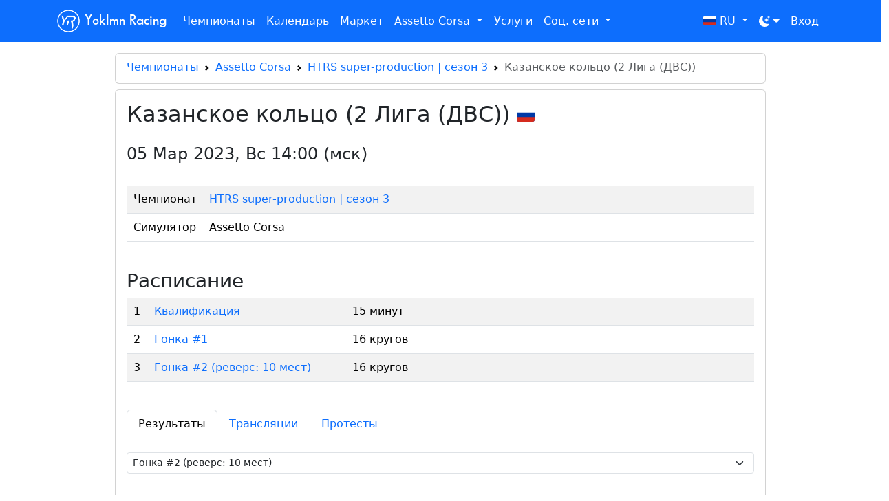

--- FILE ---
content_type: text/html; charset=utf-8
request_url: https://yoklmnracing.ru/championships/stages/434
body_size: 92251
content:
<!DOCTYPE html>
<html lang="ru" prefix="og: https://ogp.me/ns#" data-bs-theme="auto">
<head>
  <meta charset="utf-8">
  <meta http-equiv="x-ua-compatible" content="ie=edge">
  <meta name="viewport" content="width=device-width, initial-scale=1, shrink-to-fit=no">
  <title>Казанское кольцо (2 Лига (ДВС)) - HTRS super-production | сезон 3</title>
  <link rel="icon" href="https://storage.yandexcloud.net/yrstatic/static/favicon.ico" type="image/x-icon" />
  <link rel="sitemap" type="application/xml" title="Sitemap" href="/sitemap.xml" />

  <meta name="apple-mobile-web-app-capable" content="yes">
  <meta name="apple-mobile-web-app-status-bar-style" content="black">
  <meta name="apple-mobile-web-app-title" content="Yoklmn Racing">
  <meta name="msapplication-TileImage" content="https://storage.yandexcloud.net/yrstatic/static/img/apple-touch-icon.png">
  <meta name="msapplication-TileColor" content="#4285f4">
  <meta name="yandex-verification" content="2c7efabd958c1f53" />
  <link rel="apple-touch-icon" sizes="180x180" href="https://storage.yandexcloud.net/yrstatic/static/img/apple-touch-icon.png">
  <link rel="icon" type="image/png" sizes="32x32" href="https://storage.yandexcloud.net/yrstatic/static/img/favicon-32x32.png">
  <link rel="icon" type="image/png" sizes="16x16" href="https://storage.yandexcloud.net/yrstatic/static/img/favicon-16x16.png">
  <link rel="manifest" href="/static/site.webmanifest">

  
    <link rel="canonical" href="https://yoklmnracing.ru/championships/stages/434"/>
	<meta name="og:title" content="Казанское кольцо (2 Лига (ДВС)) - HTRS super-production | сезон 3">
    <meta name="keywords" content="HTRS super-production | сезон 3, HTRacingS (High-tech Racing Simulations), Assetto Corsa, YoklmnRacing">

    
        <meta name="description" content="Результаты этапа Казанское кольцо (2 Лига (ДВС)) чемпионата HTRS super-production | сезон 3 (Assetto Corsa)">
        <meta name="og:description" content="Результаты этапа Казанское кольцо (2 Лига (ДВС)) чемпионата HTRS super-production | сезон 3 (Assetto Corsa)">
    
    
    
        <meta name="og:image" content="https://storage.yandexcloud.net/yoklmnracing/media/uploads/2023/03/f896532926854aca9b835d79f900690a.png">
    

    <script type="application/ld+json">
        {
            "@context": "https://schema.org",
            "@type": "BreadcrumbList",
            "itemListElement": [
                {
                    "@type": "ListItem",
                    "position": 1,
                    "item": {
                        "@id": "https://yoklmnracing.ru/championships",
                        "name": "Чемпионаты"
                    }
                },
                {
                    "@type": "ListItem",
                    "position": 2,
                    "item": {
                        "@id": "https://yoklmnracing.ru/championships/game/1",
                        "name": "Assetto Corsa"
                    }
                },
                {
                    "@type": "ListItem",
                    "position": 3,
                    "item": {
                        "@id": "https://yoklmnracing.ru/championships/88",
                        "name": "HTRS super-production | сезон 3"
                    }
                }
            ]
        }
    </script>

  
  <link rel="stylesheet" href="https://cdnjs.cloudflare.com/ajax/libs/bootstrap/5.3.3/css/bootstrap.min.css" integrity="sha512-jnSuA4Ss2PkkikSOLtYs8BlYIeeIK1h99ty4YfvRPAlzr377vr3CXDb7sb7eEEBYjDtcYj+AjBH3FLv5uSJuXg==" crossorigin="anonymous" referrerpolicy="no-referrer" />
  <link rel="stylesheet" href="https://cdnjs.cloudflare.com/ajax/libs/font-awesome/6.1.1/css/all.min.css" integrity="sha512-KfkfwYDsLkIlwQp6LFnl8zNdLGxu9YAA1QvwINks4PhcElQSvqcyVLLD9aMhXd13uQjoXtEKNosOWaZqXgel0g==" crossorigin="anonymous" referrerpolicy="no-referrer" />
  <link rel="stylesheet" href="https://cdnjs.cloudflare.com/ajax/libs/select2/4.0.13/css/select2.min.css" integrity="sha512-nMNlpuaDPrqlEls3IX/Q56H36qvBASwb3ipuo3MxeWbsQB1881ox0cRv7UPTgBlriqoynt35KjEwgGUeUXIPnw==" crossorigin="anonymous" referrerpolicy="no-referrer" />
  <link rel="stylesheet" href="https://storage.yandexcloud.net/yrstatic/static/css/style.css?v=1.1240">

  <style>
    @font-face {
      font-family: "RobotoMono";
      src: url(/static/fonts/RobotoMono-Regular.ttf) format("truetype");
    }
  
    @font-face {
      font-family: "RB";
      src: url("/static/fonts/rb/SansSerifFLF-Demibold.otf") format("opentype");
    }

    table a {
      text-decoration: none;
    }

    table a:hover {
      text-decoration: underline;
    }

    tr.me td {
      --bs-table-bg-type: var(--bs-primary-bg-subtle) !important;
    }

    .hide {
      display: none;
    }
    
    .social-link {
      color: #fff;
      font-size: 26px;
      padding-top: 0;
    }
    .social-link:hover {
      color: #fff;
    }

    

    .card-title a {
      text-decoration: none;
		}

    .card-body p {
      font-size: 14px;
    }

    

    .card-breadcrumbs {
      margin-bottom: 0.5rem;
    }

    .card-breadcrumbs .card-body {
      padding: 0.5rem 1rem;
    }

    .card-breadcrumbs a {
      text-decoration: none;
    }

    .card-breadcrumbs a:hover {
      text-decoration: underline;
    }

    .card-breadcrumbs ol {
      margin-bottom: 0.2rem;
    }

    .navbar-dark .navbar-nav .nav-link {
      color: #fff;
    }

    .select2-selection {
      height: 40px !important;
    }

    .select2-selection__rendered {
      line-height: 36px !important;
    }

    li a {
      text-decoration: none;
    }

    .badge.bg-purple {
      color: #fff;
      background-color: #b23cfd;
      font-size: .9em;
    }

    .text-end > .badge.bg-purple {
      margin-right: -5px;
    }

    td.racetime {
			font-family: RobotoMono, monospace;
			font-size: 14px;
		}

    .btn-vk {
			background-color: #0077ff;
		}

    .btn-telegram {
			background-color: #54a9eb;
      border-color: #54a9eb;
		}

    .btn-telegram:hover {
			background-color: #54a9eb;
      border-color: #54a9eb;
		}

		.btn-steam {
			width: 100%;
			background-color: #2a475e;
			border-color: #2a475e;
		}
		.btn-steam:hover {
			background-color: #1b2838;
		}

    .select2-selection {
      border: var(--bs-border-width) solid var(--bs-border-color) !important;
    }
  </style>

  
	
	
	<style>
        .card-title a {
            color: #000;
        }
        .card-title i {
            padding-top: 5px;
        }
        .car-image {
            max-width: 100%;
        }

        .tab-content {
            padding: 20px 0;
        }
        
        .modal {
            top: 50px;
        }

        .modal-dialog {
            max-width: 600px;
        }

        ul.mods-list a {
            text-decoration: none;
        }

        td .bg-secondary {
            opacity: 0.75;
        }
	</style>

</head>

<body>
  <main>
    <nav class="mb-3 navbar navbar-expand-lg navbar-dark bg-primary mr-auto">
      <div class="container container-fluid">
        <a class="navbar-brand text-white" href="/">
          <img style="width: 35px;" src="https://storage.yandexcloud.net/yrstatic/static/img/yr_logo_white.png"/>
          <span style="font-family: RB;">Yoklmn Racing</span>
        </a>
        <button class="navbar-toggler text-white" type="button" data-bs-toggle="collapse" data-bs-target="#navbarToggler" aria-controls="navbarToggler" aria-expanded="false" aria-label="Toggle navigation">
          <span class="navbar-toggler-icon text-white"></span>
        </button>
        <div class="collapse navbar-collapse" id="navbarToggler">
          <ul class="navbar-nav me-auto mb-2 mb-lg-0">
            <li class="nav-item">
              <a class="nav-link text-white" aria-current="page" href="/championships">Чемпионаты</a>
            </li>
            <li class="nav-item">
              <a class="nav-link text-white" aria-current="page" href="/calendar">Календарь</a>
            </li>
            <li class="nav-item">
              <a class="nav-link text-white" aria-current="page" href="/shop/">Маркет</a>
            </li>
            <li class="nav-item dropdown">
              <a class="nav-link dropdown-toggle" href="#" id="assettoCorsaMenu" role="button" data-bs-toggle="dropdown" aria-expanded="false">
                Assetto Corsa
              </a>
              <ul class="dropdown-menu" aria-labelledby="assettoCorsaMenu">
                <li><a class="dropdown-item" href="https://vk.com/assetto_corsa_ru" target="_blank">Группа ВК</a></li>
                <li><a class="dropdown-item" href="/time-attack">Time Attack</a></li>
                <li><a class="dropdown-item" href="/ac/mods">Моды</a></li>
                <li><a class="dropdown-item" href="/assetto-corsa/servers">Серверы</a></li>
                <li><a class="dropdown-item" href="/assetto-corsa/realpenalty">RealPenalty</a></li>
              </ul>
            </li>
            
            <li class="nav-item">
              <a class="nav-link text-white" aria-current="page" href="/services">Услуги</a>
            </li>
            <li class="nav-item dropdown">
              <a class="nav-link dropdown-toggle" href="#" id="socialMenu" role="button" data-bs-toggle="dropdown" aria-expanded="false">
                Соц. сети
              </a>
              <ul class="dropdown-menu" aria-labelledby="socialMenu">
                <li><a class="dropdown-item" href="https://t.me/assetto_corsa_chat" target="_blank">Телеграм чат</a></li>
                <li><a class="dropdown-item" href="https://t.me/yoklmnracing" target="_blank">Телеграм канал</a></li>
                <li><a class="dropdown-item" href="https://vk.com/yoklmnracing" target="_blank">Группа ВК общая</a></li>
                <li><a class="dropdown-item" href="https://vk.com/assetto_corsa_ru" target="_blank">Группа ВК Assetto Corsa</a></li>
                <li><a class="dropdown-item" href="https://vk.com/iracingru" target="_blank">Группа ВК iRacing</a></li>
                <li><a class="dropdown-item" href="https://vk.com/rally_zone" target="_blank">Группа ВК Rally Zone</a></li>
                <li><a class="dropdown-item" href="https://discord.gg/rTSHRENqMG" target="_blank">Дискорд</a></li>
                <li><a class="dropdown-item" href="https://twitter.com/yoklmnracing" target="_blank">Twitter</a></li>
              </ul>
            </li>
          </ul>

          <div class="d-flex">
            <ul class="navbar-nav me-auto mb-2 mb-lg-0">
              <li class="nav-item dropdown">
                <a class="nav-link dropdown-toggle" href="#" id="localeMenu" role="button" data-bs-toggle="dropdown" aria-expanded="false">
                  
                    <img class="flag" src="https://storage.yandexcloud.net/yrstatic/static/flags/ru.svg">
                  
                  RU
                </a>
                <ul class="dropdown-menu dropdown-menu-lg-end" aria-labelledby="localeMenu">
                  <li>
                    <a class="dropdown-item" href="/locale/ru">
                      <img class="flag" src="https://storage.yandexcloud.net/yrstatic/static/flags/ru.svg">
                      <span>RU</span>
                    </a>
                  </li>
                  <li>
                    <a class="dropdown-item" href="/locale/en">
                      <img class="flag" src="https://storage.yandexcloud.net/yrstatic/static/flags/us.svg">
                      EN
                    </a>
                  </li>
                </ul>
              </li>
              <li class="nav-item dropdown">
                <button class="btn btn-link nav-link py-2 px-0 px-lg-2 dropdown-toggle d-flex align-items-center show" id="bd-theme" type="button" aria-expanded="true" data-bs-toggle="dropdown" data-bs-display="static" aria-label="Toggle theme (dark)">
                  <svg class="bi my-1 theme-icon-active">
                      <path d="M6 .278a.768.768 0 0 1 .08.858 7.208 7.208 0 0 0-.878 3.46c0 4.021 3.278 7.277 7.318 7.277.527 0 1.04-.055 1.533-.16a.787.787 0 0 1 .81.316.733.733 0 0 1-.031.893A8.349 8.349 0 0 1 8.344 16C3.734 16 0 12.286 0 7.71 0 4.266 2.114 1.312 5.124.06A.752.752 0 0 1 6 .278z"></path>
                      <path d="M10.794 3.148a.217.217 0 0 1 .412 0l.387 1.162c.173.518.579.924 1.097 1.097l1.162.387a.217.217 0 0 1 0 .412l-1.162.387a1.734 1.734 0 0 0-1.097 1.097l-.387 1.162a.217.217 0 0 1-.412 0l-.387-1.162A1.734 1.734 0 0 0 9.31 6.593l-1.162-.387a.217.217 0 0 1 0-.412l1.162-.387a1.734 1.734 0 0 0 1.097-1.097l.387-1.162zM13.863.099a.145.145 0 0 1 .274 0l.258.774c.115.346.386.617.732.732l.774.258a.145.145 0 0 1 0 .274l-.774.258a1.156 1.156 0 0 0-.732.732l-.258.774a.145.145 0 0 1-.274 0l-.258-.774a1.156 1.156 0 0 0-.732-.732l-.774-.258a.145.145 0 0 1 0-.274l.774-.258c.346-.115.617-.386.732-.732L13.863.1z"></path>
                  </svg>
                </button>
                <ul class="dropdown-menu dropdown-menu-end" aria-labelledby="bd-theme-text" data-bs-popper="static">
                  <li>
                    <a href="/theme/light" class="dropdown-item d-flex align-items-center" data-bs-theme-value="light" aria-pressed="false">
                      <svg class="bi me-2 opacity-50 theme-icon">
                        <path d="M8 12a4 4 0 1 0 0-8 4 4 0 0 0 0 8zM8 0a.5.5 0 0 1 .5.5v2a.5.5 0 0 1-1 0v-2A.5.5 0 0 1 8 0zm0 13a.5.5 0 0 1 .5.5v2a.5.5 0 0 1-1 0v-2A.5.5 0 0 1 8 13zm8-5a.5.5 0 0 1-.5.5h-2a.5.5 0 0 1 0-1h2a.5.5 0 0 1 .5.5zM3 8a.5.5 0 0 1-.5.5h-2a.5.5 0 0 1 0-1h2A.5.5 0 0 1 3 8zm10.657-5.657a.5.5 0 0 1 0 .707l-1.414 1.415a.5.5 0 1 1-.707-.708l1.414-1.414a.5.5 0 0 1 .707 0zm-9.193 9.193a.5.5 0 0 1 0 .707L3.05 13.657a.5.5 0 0 1-.707-.707l1.414-1.414a.5.5 0 0 1 .707 0zm9.193 2.121a.5.5 0 0 1-.707 0l-1.414-1.414a.5.5 0 0 1 .707-.707l1.414 1.414a.5.5 0 0 1 0 .707zM4.464 4.465a.5.5 0 0 1-.707 0L2.343 3.05a.5.5 0 1 1 .707-.707l1.414 1.414a.5.5 0 0 1 0 .708z"></path>
                      </svg>
                      Светлая
                    </a>
                  </li>
                  <li>
                    <a href="/theme/dark" class="dropdown-item d-flex align-items-center" data-bs-theme-value="dark" aria-pressed="true">
                      <svg class="bi me-2 opacity-50 theme-icon">
                        <path d="M6 .278a.768.768 0 0 1 .08.858 7.208 7.208 0 0 0-.878 3.46c0 4.021 3.278 7.277 7.318 7.277.527 0 1.04-.055 1.533-.16a.787.787 0 0 1 .81.316.733.733 0 0 1-.031.893A8.349 8.349 0 0 1 8.344 16C3.734 16 0 12.286 0 7.71 0 4.266 2.114 1.312 5.124.06A.752.752 0 0 1 6 .278z"></path>
                    <path d="M10.794 3.148a.217.217 0 0 1 .412 0l.387 1.162c.173.518.579.924 1.097 1.097l1.162.387a.217.217 0 0 1 0 .412l-1.162.387a1.734 1.734 0 0 0-1.097 1.097l-.387 1.162a.217.217 0 0 1-.412 0l-.387-1.162A1.734 1.734 0 0 0 9.31 6.593l-1.162-.387a.217.217 0 0 1 0-.412l1.162-.387a1.734 1.734 0 0 0 1.097-1.097l.387-1.162zM13.863.099a.145.145 0 0 1 .274 0l.258.774c.115.346.386.617.732.732l.774.258a.145.145 0 0 1 0 .274l-.774.258a1.156 1.156 0 0 0-.732.732l-.258.774a.145.145 0 0 1-.274 0l-.258-.774a1.156 1.156 0 0 0-.732-.732l-.774-.258a.145.145 0 0 1 0-.274l.774-.258c.346-.115.617-.386.732-.732L13.863.1z"></path>
                      </svg>
                      Темная
                    </a>
                  </li>
                  <li>
                    <a href="/theme/auto" class="dropdown-item d-flex align-items-center" data-bs-theme-value="auto" aria-pressed="false">
                      <svg class="bi me-2 opacity-50 theme-icon">
                        <path d="M8 15A7 7 0 1 0 8 1v14zm0 1A8 8 0 1 1 8 0a8 8 0 0 1 0 16z"></path>
                      </svg>
                      Авто
                    </a>
                  </li>
                </ul>
              </li>

              
                <li class="nav-item">
                  <a class="nav-link text-white" aria-current="page" href="/login">Вход</a>
                </li>
              
              
            </ul>
          </div>
        </div>
      </div>
    </nav>
    
    <div class="main-container container">
      
        <div class="col col-12 col-sm-12 col-md-12 col-lg-10 offset-md-0 offset-lg-1 offset-0">
          
<div class="card card-breadcrumbs d-none d-sm-block">
    <div class="card-body">
        <nav style="--bs-breadcrumb-divider: url(&#34;data:image/svg+xml,%3Csvg xmlns='http://www.w3.org/2000/svg' width='8' height='8'%3E%3Cpath d='M2.5 0L1 1.5 3.5 4 1 6.5 2.5 8l4-4-4-4z' fill='currentColor'/%3E%3C/svg%3E&#34;);" aria-label="breadcrumb">
            <ol class="breadcrumb">
              <li class="breadcrumb-item"><a href="/championships">Чемпионаты</a></li>
              <li class="breadcrumb-item"><a href="/championships/game/1">Assetto Corsa</a></li>
              <li class="breadcrumb-item"><a href="/championships/88">HTRS super-production | сезон 3</a></li>
              <li class="breadcrumb-item active" aria-current="page">Казанское кольцо (2 Лига (ДВС))</li>
            </ol>
          </nav>
    </div>
</div>

<div class="card card-breadcrumbs d-block d-sm-none">
    <div class="card-body">
        <nav style="--bs-breadcrumb-divider: url(&#34;data:image/svg+xml,%3Csvg xmlns='http://www.w3.org/2000/svg' width='8' height='8'%3E%3Cpath d='M2.5 0L1 1.5 3.5 4 1 6.5 2.5 8l4-4-4-4z' fill='currentColor'/%3E%3C/svg%3E&#34;);" aria-label="breadcrumb">
            <ol class="breadcrumb" style="font-size: 14px;">
              <li class="breadcrumb-item"><a href="/championships/88">HTRS super-production | сезон 3</a></li>
              <li class="breadcrumb-item active" aria-current="page">Казанское кольцо (2 Лига (ДВС))</li>
            </ol>
          </nav>
    </div>
</div>

<div class="card page-content">
    <div class="card-body">
        <div>
            <h1 class="card-title float-start">
                Казанское кольцо (2 Лига (ДВС))
                
                    <img class="flag" src="https://storage.yandexcloud.net/yrstatic/static/flags/ru.svg" title="Россия" style="height: 20px;">
                
            </h1>
            
            <div class="clearfix"></div>
        </div>
        <hr style="margin-top: 0;">
        <div>
            
                

<div>
    <h4>
        
        
            <span>05 Мар 2023</span>,</span>
            <span>Вс 14:00 (мск)</span>
        
    </h4>
    <br>
    <div class="table-responsive text-nowrap">
        <table class="table table-striped">
            <tr>
                <td class="first">Чемпионат</td>
                <td>
                    <a href="/championships/88">HTRS super-production | сезон 3</a>
                </td>
            </tr>
            <tr>
                <td class="first">Симулятор</td>
                <td>Assetto Corsa</td>
            </tr>
            
        </table>
    </div>
    <div class="tiny">
        
            
        
    </div>
    <br>

    
        <h3>Расписание</h3>
        <div class="table-responsive">
            <table class="table table-striped">
                <tbody>
                    
                        <tr>
                            <td class="first text-end">1</td>
                            <td class="first">
                                <a href="?results=1264">Квалификация</a>
                            </td>
                            <td class="nowrap" style="padding-left: 50px;">
                                
                                    15 минут
                                
                            </td>
                        </tr>
                    
                        <tr>
                            <td class="first text-end">2</td>
                            <td class="first">
                                <a href="?results=1265">Гонка #1</a>
                            </td>
                            <td class="nowrap" style="padding-left: 50px;">
                                
                                    16 кругов
                                
                            </td>
                        </tr>
                    
                        <tr>
                            <td class="first text-end">3</td>
                            <td class="first">
                                <a href="?results=1266">Гонка #2 (реверс: 10 мест)</a>
                            </td>
                            <td class="nowrap" style="padding-left: 50px;">
                                
                                    16 кругов
                                
                            </td>
                        </tr>
                    
                </tbody>
            </table>
        </div>
    
</div>

<br>

<ul class="nav nav-tabs" role="tablist">

    
    <li class="nav-item" role="presentation">
        <button class="nav-link active" id="results-tab" data-bs-toggle="tab" data-bs-target="#results" type="button" role="tab" aria-controls="results" aria-selected="true">Результаты</button>
    </li>
    
        <li class="nav-item" role="presentation">
            <button class="nav-link" id="streams-tab" data-bs-toggle="tab" data-bs-target="#streams" type="button" role="tab" aria-controls="streams" aria-selected="false">Трансляции</button>
        </li>
        
            <li class="nav-item" role="presentation">
                <button class="nav-link" id="protests-tab" data-bs-toggle="tab" data-bs-target="#protests" type="button" role="tab" aria-controls="protests" aria-selected="false">Протесты</button>
            </li>
        
    
    

</ul>
<div class="tab-content">

    
    <div class="tab-pane fade show active" id="results" role="tabpanel" aria-labelledby="results-tab">
        


    <select id="results-select" class="form-select form-select-sm">
        
            <option value="1264" >Квалификация</option>
        
            <option value="1265" >Гонка #1</option>
        
            <option value="1266" selected>Гонка #2 (реверс: 10 мест)</option>
        
        
    </select>
    <br>
    <div class="table-responsive text-nowrap">
        <table id="results-table" data-type="race" class="table table-striped">
            
                

<thead>
    <tr>
        <th></th>
        <th>
            
                Пилот</th>
            
        <th></th>
        
        
            <th>Балласт</th>
        
        
            <th data-bs-toggle="tooltip" data-bs-placement="top" data-bs-title="Получено/потеряно позиций">Поз.</th>
        
        
        <th class="text-center">Круги</th>
        <th class="text-end">Лучший круг</th>
        <th class="text-end">Время</th>
        <th class="text-end">Отрыв</th>
        
            <th class="text-end">Очки</th>
        
    </td>
</thead>
<tbody>
    
    
        <tr >
            <td class="first text-end">1</td>
            <td data-r-id="6645">
                
                    
                        <a href="/championships/drivers/1257">
                            Chikov Konstantin
                        </a>
                    
                
                
                    <div>
                        <small class="text-muted">
                            
                                Honda Civic EP3 Super-production
                            
                        </small>
                    </div>
                
            </td>
            <td class="text-center">
                
            </td>
            
            
                <td class="racetime">
                    
                        +30кг
                    
                </td>
            
            
                <td class="text racetime">
                    
                        <i class="fab fa-solid fa-caret-up" style="color: rgb(25, 135, 84);"></i> 9
                    
                </td>
            
            <td class="text-center racetime">16</td>
            <td class="text-end racetime">
                
                   01:29.217
                
            </td>
            <td class="text-end racetime">
                
                    <div>24:02.815</div>
                    
                
            </td>
            <td class="text-end racetime">
                
                    -
                
            </td>
            
                <td class="text-end racetime">30</td>
            
        </tr>
    
        <tr >
            <td class="first text-end">2</td>
            <td data-r-id="6646">
                
                    
                        <a href="/championships/drivers/1190">
                            Ocherednik Bogdan
                        </a>
                    
                
                
                    <div>
                        <small class="text-muted">
                            
                                Honda Civic EP3 Super-production
                            
                        </small>
                    </div>
                
            </td>
            <td class="text-center">
                
            </td>
            
            
                <td class="racetime">
                    
                </td>
            
            
                <td class="text racetime">
                    
                        <i class="fab fa-solid fa-caret-up" style="color: rgb(25, 135, 84);"></i> 6
                    
                </td>
            
            <td class="text-center racetime">16</td>
            <td class="text-end racetime">
                
                    <span class="badge bg-purple">01:29.062</span>
                
            </td>
            <td class="text-end racetime">
                
                    <div>24:06.180</div>
                    
                
            </td>
            <td class="text-end racetime">
                
                    
                        <div>
                            +-
                        </div>
                    
                
            </td>
            
                <td class="text-end racetime">24</td>
            
        </tr>
    
        <tr >
            <td class="first text-end">3</td>
            <td data-r-id="6647">
                
                    
                        <a href="/championships/drivers/1261">
                            Malygin Gregory
                        </a>
                    
                
                
                    <div>
                        <small class="text-muted">
                            
                                LADA Granta Super-production
                            
                        </small>
                    </div>
                
            </td>
            <td class="text-center">
                
            </td>
            
            
                <td class="racetime">
                    
                </td>
            
            
                <td class="text racetime">
                    
                        <i class="fab fa-solid fa-caret-down" style="color: rgb(220, 53, 69);"></i> 1
                    
                </td>
            
            <td class="text-center racetime">16</td>
            <td class="text-end racetime">
                
                   01:30.100
                
            </td>
            <td class="text-end racetime">
                
                    <div>24:15.844</div>
                    
                
            </td>
            <td class="text-end racetime">
                
                    
                        <div>
                            +-
                        </div>
                    
                
            </td>
            
                <td class="text-end racetime">19</td>
            
        </tr>
    
        <tr >
            <td class="first text-end">4</td>
            <td data-r-id="6648">
                
                    
                        <a href="/championships/drivers/1271">
                            Muhin Vitaliy
                        </a>
                    
                
                
                    <div>
                        <small class="text-muted">
                            
                                Honda Civic EP3 Super-production
                            
                        </small>
                    </div>
                
            </td>
            <td class="text-center">
                
            </td>
            
            
                <td class="racetime">
                    
                </td>
            
            
                <td class="text racetime">
                    
                        <i class="fab fa-solid fa-caret-up" style="color: rgb(25, 135, 84);"></i> 9
                    
                </td>
            
            <td class="text-center racetime">16</td>
            <td class="text-end racetime">
                
                   01:29.447
                
            </td>
            <td class="text-end racetime">
                
                    <div>24:21.937</div>
                    
                
            </td>
            <td class="text-end racetime">
                
                    
                        <div>
                            +-
                        </div>
                    
                
            </td>
            
                <td class="text-end racetime">16</td>
            
        </tr>
    
        <tr >
            <td class="first text-end">5</td>
            <td data-r-id="6649">
                
                    
                        <a href="/championships/drivers/1283">
                            Aliev Fizuli
                        </a>
                    
                
                
                    <div>
                        <small class="text-muted">
                            
                                Mazda 3 Super-production
                            
                        </small>
                    </div>
                
            </td>
            <td class="text-center">
                
            </td>
            
            
                <td class="racetime">
                    
                </td>
            
            
                <td class="text racetime">
                    
                        <i class="fab fa-solid fa-caret-up" style="color: rgb(25, 135, 84);"></i> 6
                    
                </td>
            
            <td class="text-center racetime">16</td>
            <td class="text-end racetime">
                
                   01:29.855
                
            </td>
            <td class="text-end racetime">
                
                    <div>24:25.080</div>
                    
                
            </td>
            <td class="text-end racetime">
                
                    
                        <div>
                            +-
                        </div>
                    
                
            </td>
            
                <td class="text-end racetime">14</td>
            
        </tr>
    
        <tr >
            <td class="first text-end">6</td>
            <td data-r-id="6650">
                
                    
                        <a href="/championships/drivers/1193">
                            Shulga Igor
                        </a>
                    
                
                
                    <div>
                        <small class="text-muted">
                            
                                Subaru BRZ Super-production
                            
                        </small>
                    </div>
                
            </td>
            <td class="text-center">
                
            </td>
            
            
                <td class="racetime">
                    
                </td>
            
            
                <td class="text racetime">
                    
                        <i class="fab fa-solid fa-caret-down" style="color: rgb(220, 53, 69);"></i> 1
                    
                </td>
            
            <td class="text-center racetime">16</td>
            <td class="text-end racetime">
                
                   01:29.737
                
            </td>
            <td class="text-end racetime">
                
                    <div>24:32.123</div>
                    
                
            </td>
            <td class="text-end racetime">
                
                    
                        <div>
                            +-
                        </div>
                    
                
            </td>
            
                <td class="text-end racetime">12</td>
            
        </tr>
    
        <tr >
            <td class="first text-end">7</td>
            <td data-r-id="6651">
                
                    
                        <a href="/championships/drivers/1411">
                            Katsinskaya Elya
                        </a>
                    
                
                
                    <div>
                        <small class="text-muted">
                            
                                Honda Civic EP3 Super-production
                            
                        </small>
                    </div>
                
            </td>
            <td class="text-center">
                
            </td>
            
            
                <td class="racetime">
                    
                </td>
            
            
                <td class="text racetime">
                    
                        <i class="fab fa-solid fa-caret-down" style="color: rgb(220, 53, 69);"></i> 6
                    
                </td>
            
            <td class="text-center racetime">16</td>
            <td class="text-end racetime">
                
                   01:30.808
                
            </td>
            <td class="text-end racetime">
                
                    <div>24:33.767</div>
                    
                
            </td>
            <td class="text-end racetime">
                
                    
                        <div>
                            +-
                        </div>
                    
                
            </td>
            
                <td class="text-end racetime">10</td>
            
        </tr>
    
        <tr >
            <td class="first text-end">8</td>
            <td data-r-id="6652">
                
                    
                        <a href="/championships/drivers/1195">
                            Beloborodov Pavel
                        </a>
                    
                
                
                    <div>
                        <small class="text-muted">
                            
                                Honda Civic EP3 Super-production
                            
                        </small>
                    </div>
                
            </td>
            <td class="text-center">
                
            </td>
            
            
                <td class="racetime">
                    
                        +20кг
                    
                </td>
            
            
                <td class="text racetime">
                    
                        <i class="fab fa-solid fa-caret-down" style="color: rgb(220, 53, 69);"></i> 1
                    
                </td>
            
            <td class="text-center racetime">16</td>
            <td class="text-end racetime">
                
                   01:30.055
                
            </td>
            <td class="text-end racetime">
                
                    <div>24:33.900</div>
                    
                
            </td>
            <td class="text-end racetime">
                
                    
                        <div>
                            +-
                        </div>
                    
                
            </td>
            
                <td class="text-end racetime">8</td>
            
        </tr>
    
        <tr >
            <td class="first text-end">9</td>
            <td data-r-id="6654">
                
                    
                        <a href="/championships/drivers/1264">
                            Dankin Anton
                        </a>
                    
                
                
                    <div>
                        <small class="text-muted">
                            
                                Fiat Tipo Super-production
                            
                        </small>
                    </div>
                
            </td>
            <td class="text-center">
                
            </td>
            
            
                <td class="racetime">
                    
                </td>
            
            
                <td class="text racetime">
                    
                        <i class="fab fa-solid fa-caret-down" style="color: rgb(220, 53, 69);"></i> 6
                    
                </td>
            
            <td class="text-center racetime">16</td>
            <td class="text-end racetime">
                
                   01:29.782
                
            </td>
            <td class="text-end racetime">
                
                    <div>24:35.506</div>
                    
                
            </td>
            <td class="text-end racetime">
                
                    
                        <div>
                            +-
                        </div>
                    
                
            </td>
            
                <td class="text-end racetime">7</td>
            
        </tr>
    
        <tr >
            <td class="first text-end">10</td>
            <td data-r-id="6655">
                
                    
                        <a href="/championships/drivers/1302">
                            Pogorelsky Grigory
                        </a>
                    
                
                
                    <div>
                        <small class="text-muted">
                            
                                LADA Granta Super-production
                            
                        </small>
                    </div>
                
            </td>
            <td class="text-center">
                
            </td>
            
            
                <td class="racetime">
                    
                </td>
            
            
                <td class="text racetime">
                    
                        <i class="fab fa-solid fa-caret-down" style="color: rgb(220, 53, 69);"></i> 4
                    
                </td>
            
            <td class="text-center racetime">16</td>
            <td class="text-end racetime">
                
                   01:30.136
                
            </td>
            <td class="text-end racetime">
                
                    <div>24:40.980</div>
                    
                
            </td>
            <td class="text-end racetime">
                
                    
                        <div>
                            +-
                        </div>
                    
                
            </td>
            
                <td class="text-end racetime">6</td>
            
        </tr>
    
        <tr >
            <td class="first text-end">11</td>
            <td data-r-id="6656">
                
                    
                        <a href="/championships/drivers/1220">
                            Solovev Artem
                        </a>
                    
                
                
                    <div>
                        <small class="text-muted">
                            
                                LADA Granta Super-production
                            
                        </small>
                    </div>
                
            </td>
            <td class="text-center">
                
            </td>
            
            
                <td class="racetime">
                    
                </td>
            
            
                <td class="text racetime">
                    
                        <i class="fab fa-solid fa-caret-up" style="color: rgb(25, 135, 84);"></i> 10
                    
                </td>
            
            <td class="text-center racetime">16</td>
            <td class="text-end racetime">
                
                   01:29.823
                
            </td>
            <td class="text-end racetime">
                
                    <div>24:45.048</div>
                    
                
            </td>
            <td class="text-end racetime">
                
                    
                        <div>
                            +-
                        </div>
                    
                
            </td>
            
                <td class="text-end racetime">5</td>
            
        </tr>
    
        <tr >
            <td class="first text-end">12</td>
            <td data-r-id="6657">
                
                    
                        <a href="/championships/drivers/1258">
                            Dinkelev Artem
                        </a>
                    
                
                
                    <div>
                        <small class="text-muted">
                            
                                Fiat Tipo Super-production
                            
                        </small>
                    </div>
                
            </td>
            <td class="text-center">
                
            </td>
            
            
                <td class="racetime">
                    
                        +10кг
                    
                </td>
            
            
                <td class="text racetime">
                    
                        <i class="fab fa-solid fa-caret-down" style="color: rgb(220, 53, 69);"></i> 3
                    
                </td>
            
            <td class="text-center racetime">16</td>
            <td class="text-end racetime">
                
                   01:29.368
                
            </td>
            <td class="text-end racetime">
                
                    <div>24:47.132</div>
                    
                
            </td>
            <td class="text-end racetime">
                
                    
                        <div>
                            +-
                        </div>
                    
                
            </td>
            
                <td class="text-end racetime">4</td>
            
        </tr>
    
        <tr >
            <td class="first text-end">13</td>
            <td data-r-id="6658">
                
                    
                        <a href="/championships/drivers/1217">
                            Fominykh Roman
                        </a>
                    
                
                
                    <div>
                        <small class="text-muted">
                            
                                LADA Granta Super-production
                            
                        </small>
                    </div>
                
            </td>
            <td class="text-center">
                
            </td>
            
            
                <td class="racetime">
                    
                </td>
            
            
                <td class="text racetime">
                    
                        <i class="fab fa-solid fa-caret-up" style="color: rgb(25, 135, 84);"></i> 2
                    
                </td>
            
            <td class="text-center racetime">16</td>
            <td class="text-end racetime">
                
                   01:30.457
                
            </td>
            <td class="text-end racetime">
                
                    <div>24:47.918</div>
                    
                
            </td>
            <td class="text-end racetime">
                
                    
                        <div>
                            +-
                        </div>
                    
                
            </td>
            
                <td class="text-end racetime">3</td>
            
        </tr>
    
        <tr >
            <td class="first text-end">14</td>
            <td data-r-id="6659">
                
                    
                        <a href="/championships/drivers/1374">
                            Bulavin Evgenii
                        </a>
                    
                
                
                    <div>
                        <small class="text-muted">
                            
                                Subaru BRZ Super-production
                            
                        </small>
                    </div>
                
            </td>
            <td class="text-center">
                
            </td>
            
            
                <td class="racetime">
                    
                </td>
            
            
                <td class="text racetime">
                    
                        <i class="fab fa-solid fa-caret-up" style="color: rgb(25, 135, 84);"></i> 0
                    
                </td>
            
            <td class="text-center racetime">16</td>
            <td class="text-end racetime">
                
                   01:30.951
                
            </td>
            <td class="text-end racetime">
                
                    <div>24:49.850</div>
                    
                
            </td>
            <td class="text-end racetime">
                
                    
                        <div>
                            +-
                        </div>
                    
                
            </td>
            
                <td class="text-end racetime">2</td>
            
        </tr>
    
        <tr >
            <td class="first text-end">15</td>
            <td data-r-id="6653">
                
                    
                        <a href="/championships/drivers/1269">
                            Kulakov Maksim
                        </a>
                    
                
                
                    <div>
                        <small class="text-muted">
                            
                                Mazda 3 Super-production
                            
                        </small>
                    </div>
                
            </td>
            <td class="text-center">
                
            </td>
            
            
                <td class="racetime">
                    
                </td>
            
            
                <td class="text racetime">
                    
                        <i class="fab fa-solid fa-caret-up" style="color: rgb(25, 135, 84);"></i> 2
                    
                </td>
            
            <td class="text-center racetime">16</td>
            <td class="text-end racetime">
                
                   01:29.818
                
            </td>
            <td class="text-end racetime">
                
                    <div>24:34.483</div>
                    
                
            </td>
            <td class="text-end racetime">
                
                    
                        <div>
                            +-
                        </div>
                    
                
            </td>
            
                <td class="text-end racetime">1</td>
            
        </tr>
    
        <tr >
            <td class="first text-end">16</td>
            <td data-r-id="6660">
                
                    
                        <a href="/championships/drivers/1292">
                            Pickunov Anton
                        </a>
                    
                
                
                    <div>
                        <small class="text-muted">
                            
                                BMW 320Si Super-production
                            
                        </small>
                    </div>
                
            </td>
            <td class="text-center">
                
            </td>
            
            
                <td class="racetime">
                    
                        +5кг
                    
                </td>
            
            
                <td class="text racetime">
                    
                        <i class="fab fa-solid fa-caret-down" style="color: rgb(220, 53, 69);"></i> 12
                    
                </td>
            
            <td class="text-center racetime">16</td>
            <td class="text-end racetime">
                
                   01:29.837
                
            </td>
            <td class="text-end racetime">
                
                    <div>24:51.293</div>
                    
                
            </td>
            <td class="text-end racetime">
                
                    
                        <div>
                            +-
                        </div>
                    
                
            </td>
            
                <td class="text-end racetime">0</td>
            
        </tr>
    
        <tr >
            <td class="first text-end">17</td>
            <td data-r-id="6661">
                
                    
                        <a href="/championships/drivers/1196">
                            Sokolov Alexandr
                        </a>
                    
                
                
                    <div>
                        <small class="text-muted">
                            
                                Mazda 3 Super-production
                            
                        </small>
                    </div>
                
            </td>
            <td class="text-center">
                
            </td>
            
            
                <td class="racetime">
                    
                </td>
            
            
                <td class="text racetime">
                    
                        <i class="fab fa-solid fa-caret-down" style="color: rgb(220, 53, 69);"></i> 1
                    
                </td>
            
            <td class="text-center racetime">16</td>
            <td class="text-end racetime">
                
                   01:29.519
                
            </td>
            <td class="text-end racetime">
                
                    <div>24:51.719</div>
                    
                
            </td>
            <td class="text-end racetime">
                
                    
                        <div>
                            +-
                        </div>
                    
                
            </td>
            
                <td class="text-end racetime">0</td>
            
        </tr>
    
        <tr >
            <td class="first text-end">18</td>
            <td data-r-id="6662">
                
                    
                        <a href="/championships/drivers/1191">
                            Komarovskiy Dmitriy
                        </a>
                    
                
                
                    <div>
                        <small class="text-muted">
                            
                                Subaru BRZ Super-production
                            
                        </small>
                    </div>
                
            </td>
            <td class="text-center">
                
            </td>
            
            
                <td class="racetime">
                    
                </td>
            
            
                <td class="text racetime">
                    
                        <i class="fab fa-solid fa-caret-up" style="color: rgb(25, 135, 84);"></i> 0
                    
                </td>
            
            <td class="text-center racetime">16</td>
            <td class="text-end racetime">
                
                   01:30.692
                
            </td>
            <td class="text-end racetime">
                
                    <div>25:04.552</div>
                    
                
            </td>
            <td class="text-end racetime">
                
                    
                        <div>
                            +-
                        </div>
                    
                
            </td>
            
                <td class="text-end racetime">0</td>
            
        </tr>
    
        <tr >
            <td class="first text-end">19</td>
            <td data-r-id="6663">
                
                    
                        <a href="/championships/drivers/1466">
                            Dremin Rodion
                        </a>
                    
                
                
                    <div>
                        <small class="text-muted">
                            
                                Mazda 3 Super-production
                            
                        </small>
                    </div>
                
            </td>
            <td class="text-center">
                
            </td>
            
            
                <td class="racetime">
                    
                </td>
            
            
                <td class="text racetime">
                    
                        <i class="fab fa-solid fa-caret-up" style="color: rgb(25, 135, 84);"></i> 6
                    
                </td>
            
            <td class="text-center racetime">16</td>
            <td class="text-end racetime">
                
                   01:31.757
                
            </td>
            <td class="text-end racetime">
                
                    <div>25:16.197</div>
                    
                
            </td>
            <td class="text-end racetime">
                
                    
                        <div>
                            +-
                        </div>
                    
                
            </td>
            
                <td class="text-end racetime">0</td>
            
        </tr>
    
        <tr >
            <td class="first text-end">20</td>
            <td data-r-id="6665">
                
                    
                        <a href="/championships/drivers/1386">
                            Lyudinovskov Ilia
                        </a>
                    
                
                
                    <div>
                        <small class="text-muted">
                            
                                Subaru BRZ Super-production
                            
                        </small>
                    </div>
                
            </td>
            <td class="text-center">
                
            </td>
            
            
                <td class="racetime">
                    
                </td>
            
            
                <td class="text racetime">
                    
                        <i class="fab fa-solid fa-caret-up" style="color: rgb(25, 135, 84);"></i> 0
                    
                </td>
            
            <td class="text-center racetime">16</td>
            <td class="text-end racetime">
                
                   01:31.867
                
            </td>
            <td class="text-end racetime">
                
                    <div>25:20.316</div>
                    
                
            </td>
            <td class="text-end racetime">
                
                    
                        <div>
                            +-
                        </div>
                    
                
            </td>
            
                <td class="text-end racetime">0</td>
            
        </tr>
    
        <tr >
            <td class="first text-end">21</td>
            <td data-r-id="6664">
                
                    
                        <a href="/championships/drivers/1366">
                            Baklyukov Evgeniy
                        </a>
                    
                
                
                    <div>
                        <small class="text-muted">
                            
                                Subaru BRZ Super-production
                            
                        </small>
                    </div>
                
            </td>
            <td class="text-center">
                
            </td>
            
            
                <td class="racetime">
                    
                </td>
            
            
                <td class="text racetime">
                    
                        <i class="fab fa-solid fa-caret-down" style="color: rgb(220, 53, 69);"></i> 2
                    
                </td>
            
            <td class="text-center racetime">16</td>
            <td class="text-end racetime">
                
                   01:31.288
                
            </td>
            <td class="text-end racetime">
                
                    <div>25:16.619</div>
                    
                
            </td>
            <td class="text-end racetime">
                
                    
                        <div>
                            +-
                        </div>
                    
                
            </td>
            
                <td class="text-end racetime">0</td>
            
        </tr>
    
        <tr >
            <td class="first text-end">22</td>
            <td data-r-id="6667">
                
                    
                        <a href="/championships/drivers/1481">
                            Vyrovckiy Igor&#x27;
                        </a>
                    
                
                
                    <div>
                        <small class="text-muted">
                            
                                Subaru BRZ Super-production
                            
                        </small>
                    </div>
                
            </td>
            <td class="text-center">
                
            </td>
            
            
                <td class="racetime">
                    
                </td>
            
            
                <td class="text racetime">
                    
                        <i class="fab fa-solid fa-caret-up" style="color: rgb(25, 135, 84);"></i> 1
                    
                </td>
            
            <td class="text-center racetime">16</td>
            <td class="text-end racetime">
                
                   01:32.197
                
            </td>
            <td class="text-end racetime">
                
                    <div>25:46.681</div>
                    
                
            </td>
            <td class="text-end racetime">
                
                    
                        <div>
                            +-
                        </div>
                    
                
            </td>
            
                <td class="text-end racetime">0</td>
            
        </tr>
    
        <tr >
            <td class="first text-end">23</td>
            <td data-r-id="6666">
                
                    
                        <a href="/championships/drivers/1368">
                            Mikhailovsky Dmitriy
                        </a>
                    
                
                
                    <div>
                        <small class="text-muted">
                            
                                Hyundai i30 N Super-production
                            
                        </small>
                    </div>
                
            </td>
            <td class="text-center">
                
            </td>
            
            
                <td class="racetime">
                    
                </td>
            
            
                <td class="text racetime">
                    
                        <i class="fab fa-solid fa-caret-down" style="color: rgb(220, 53, 69);"></i> 1
                    
                </td>
            
            <td class="text-center racetime">16</td>
            <td class="text-end racetime">
                
                   01:30.989
                
            </td>
            <td class="text-end racetime">
                
                    <div>25:22.398</div>
                    
                
            </td>
            <td class="text-end racetime">
                
                    
                        <div>
                            +-
                        </div>
                    
                
            </td>
            
                <td class="text-end racetime">0</td>
            
        </tr>
    
        <tr >
            <td class="first text-end">24</td>
            <td data-r-id="6668">
                
                    
                        <a href="/championships/drivers/1474">
                            Ozhegin Aleksey
                        </a>
                    
                
                
                    <div>
                        <small class="text-muted">
                            
                                Volkswagen Scirocco Super-production
                            
                        </small>
                    </div>
                
            </td>
            <td class="text-center">
                
            </td>
            
            
                <td class="racetime">
                    
                </td>
            
            
                <td class="text racetime">
                    
                        <i class="fab fa-solid fa-caret-up" style="color: rgb(25, 135, 84);"></i> 0
                    
                </td>
            
            <td class="text-center racetime">15</td>
            <td class="text-end racetime">
                
                   01:33.329
                
            </td>
            <td class="text-end racetime">
                
                    <div>24:37.143</div>
                    
                
            </td>
            <td class="text-end racetime">
                
                    
                        
                            +1 круг
                        
                    
                
            </td>
            
                <td class="text-end racetime">0</td>
            
        </tr>
    
        <tr >
            <td class="first text-end">25</td>
            <td data-r-id="6669">
                
                    
                        <a href="/championships/drivers/1260">
                            Fomin Andrey
                        </a>
                    
                
                
                    <div>
                        <small class="text-muted">
                            
                                BMW 320Si Super-production
                            
                        </small>
                    </div>
                
            </td>
            <td class="text-center">
                
            </td>
            
            
                <td class="racetime">
                    
                </td>
            
            
                <td class="text racetime">
                    
                        <i class="fab fa-solid fa-caret-down" style="color: rgb(220, 53, 69);"></i> 13
                    
                </td>
            
            <td class="text-center racetime">8</td>
            <td class="text-end racetime">
                
                   01:30.092
                
            </td>
            <td class="text-end racetime">
                
                    <div>12:30.383</div>
                    
                
            </td>
            <td class="text-end racetime">
                
                    
                        
                            +8 кругов
                        
                    
                
            </td>
            
                <td class="text-end racetime">0</td>
            
        </tr>
    
</tbody>
            
        </table>
    </div>


    </div>

    <div class="tab-pane fade" id="streams" role="tabpanel" aria-labelledby="streams-tab">
        
<div>
    
</div>


   
<div class="row">
    
</div>

    </div>

    <div class="tab-pane fade" id="protests" role="tabpanel" aria-labelledby="protests-tab">
        



<div class="table-responsive text-nowrap">
    <table class="table table-striped">
        <thead>
            <tr>
                <th></th>
                <th>Заявитель</th>
                <th>Нарушитель</th>
                <th>Заезд</th>
                <th>Дата подачи</th>
                <th class="text-end">Статус</th>
            </tr>
        </thead>
        <tbody>
            
                <tr>
                    <td class="first text-end">1</td>
                    <td>
                        Lyudinovskov Ilia
                        <i class="fab fa-solid fa-message" data-bs-toggle="tooltip" data-bs-placement="top" title="При обгоне не оставил места для маневра."></i>
                    </td>
                    <td>Vyrovckiy Igor&#x27;</td>
                    <td>
                        Гонка #2 (реверс: 10 мест)
                        <i class="fab fa-solid fa-clock" data-bs-toggle="tooltip" data-bs-placement="top" title="10:43"></i>
                    </td>
                    <td>20:28 06.03.2023</td>
                    <td class="text-end">
                        
                            <span class="badge bg-success" data-bs-toggle="tooltip" data-bs-placement="top" title="+">Удовлетворен</span>
                        
                    </td>
                </tr>
            
                <tr>
                    <td class="first text-end">2</td>
                    <td>
                        Fominykh Roman
                        <i class="fab fa-solid fa-message" data-bs-toggle="tooltip" data-bs-placement="top" title="Разворот на стартовой решетке. Откат на последнее место."></i>
                    </td>
                    <td>Malygin Gregory</td>
                    <td>
                        Гонка #1
                        <i class="fab fa-solid fa-clock" data-bs-toggle="tooltip" data-bs-placement="top" title="5.03"></i>
                    </td>
                    <td>19:41 06.03.2023</td>
                    <td class="text-end">
                        
                            <span class="badge bg-success" data-bs-toggle="tooltip" data-bs-placement="top" title="+">Удовлетворен</span>
                        
                    </td>
                </tr>
            
                <tr>
                    <td class="first text-end">3</td>
                    <td>
                        Kulakov Maksim
                        <i class="fab fa-solid fa-message" data-bs-toggle="tooltip" data-bs-placement="top" title="удар в бампер на повороте с добавлением"></i>
                    </td>
                    <td>Baklyukov Evgeniy</td>
                    <td>
                        Гонка #1
                        <i class="fab fa-solid fa-clock" data-bs-toggle="tooltip" data-bs-placement="top" title="9.00"></i>
                    </td>
                    <td>19:35 06.03.2023</td>
                    <td class="text-end">
                        
                            <span class="badge bg-success" data-bs-toggle="tooltip" data-bs-placement="top" title="+">Удовлетворен</span>
                        
                    </td>
                </tr>
            
                <tr>
                    <td class="first text-end">4</td>
                    <td>
                        Kulakov Maksim
                        <i class="fab fa-solid fa-message" data-bs-toggle="tooltip" data-bs-placement="top" title="возврат на трассу в мою машину. перепутал газ с тормозом?"></i>
                    </td>
                    <td>Malygin Gregory</td>
                    <td>
                        Гонка #1
                        <i class="fab fa-solid fa-clock" data-bs-toggle="tooltip" data-bs-placement="top" title="6.07"></i>
                    </td>
                    <td>19:27 06.03.2023</td>
                    <td class="text-end">
                        
                            <span class="badge bg-success" data-bs-toggle="tooltip" data-bs-placement="top" title="+">Удовлетворен</span>
                        
                    </td>
                </tr>
            
                <tr>
                    <td class="first text-end">5</td>
                    <td>
                        Kulakov Maksim
                        <i class="fab fa-solid fa-message" data-bs-toggle="tooltip" data-bs-placement="top" title="удар в задний бампер на торможении и пару ударов в довесок для уверенного разворота"></i>
                    </td>
                    <td>Lyudinovskov Ilia</td>
                    <td>
                        Гонка #1
                        <i class="fab fa-solid fa-clock" data-bs-toggle="tooltip" data-bs-placement="top" title="5.35"></i>
                    </td>
                    <td>19:24 06.03.2023</td>
                    <td class="text-end">
                        
                            <span class="badge bg-success" data-bs-toggle="tooltip" data-bs-placement="top" title="+">Удовлетворен</span>
                        
                    </td>
                </tr>
            
                <tr>
                    <td class="first text-end">6</td>
                    <td>
                        Kulakov Maksim
                        <i class="fab fa-solid fa-message" data-bs-toggle="tooltip" data-bs-placement="top" title="попытка спрямления поворота, в следствии чего произошло столкновение"></i>
                    </td>
                    <td>Malygin Gregory</td>
                    <td>
                        Гонка #1
                        <i class="fab fa-solid fa-clock" data-bs-toggle="tooltip" data-bs-placement="top" title="5.17"></i>
                    </td>
                    <td>19:18 06.03.2023</td>
                    <td class="text-end">
                        
                            <span class="badge bg-success" data-bs-toggle="tooltip" data-bs-placement="top" title="+">Удовлетворен</span>
                        
                    </td>
                </tr>
            
                <tr>
                    <td class="first text-end">7</td>
                    <td>
                        Kulakov Maksim
                        <i class="fab fa-solid fa-message" data-bs-toggle="tooltip" data-bs-placement="top" title="удар в задний бампер на торможении"></i>
                    </td>
                    <td>Baklyukov Evgeniy</td>
                    <td>
                        Гонка #2 (реверс: 10 мест)
                        <i class="fab fa-solid fa-clock" data-bs-toggle="tooltip" data-bs-placement="top" title="5.12"></i>
                    </td>
                    <td>18:48 06.03.2023</td>
                    <td class="text-end">
                        
                            <span class="badge bg-success" data-bs-toggle="tooltip" data-bs-placement="top" title="+">Удовлетворен</span>
                        
                    </td>
                </tr>
            
                <tr>
                    <td class="first text-end">8</td>
                    <td>
                        Kulakov Maksim
                        <i class="fab fa-solid fa-message" data-bs-toggle="tooltip" data-bs-placement="top" title="Резкий доворот руля при попытке закрыть траекторию. не знал, что поедет наискосок и не оставит места, как следствие удар в бампер и потеря темпа. Преднамеренный(?) сброс газа после закрытия траектории."></i>
                    </td>
                    <td>Komarovskiy Dmitriy</td>
                    <td>
                        Гонка #2 (реверс: 10 мест)
                        <i class="fab fa-solid fa-clock" data-bs-toggle="tooltip" data-bs-placement="top" title="6,56"></i>
                    </td>
                    <td>18:33 06.03.2023</td>
                    <td class="text-end">
                        
                            <span class="badge bg-success" data-bs-toggle="tooltip" data-bs-placement="top" title="+">Удовлетворен</span>
                        
                    </td>
                </tr>
            
                <tr>
                    <td class="first text-end">9</td>
                    <td>
                        Ocherednik Bogdan
                        <i class="fab fa-solid fa-message" data-bs-toggle="tooltip" data-bs-placement="top" title="Дайвбомба"></i>
                    </td>
                    <td>Chikov Konstantin</td>
                    <td>
                        Гонка #2 (реверс: 10 мест)
                        <i class="fab fa-solid fa-clock" data-bs-toggle="tooltip" data-bs-placement="top" title="7:41"></i>
                    </td>
                    <td>12:54 06.03.2023</td>
                    <td class="text-end">
                        
                            <span class="badge bg-success" data-bs-toggle="tooltip" data-bs-placement="top" title="+">Удовлетворен</span>
                        
                    </td>
                </tr>
            
                <tr>
                    <td class="first text-end">10</td>
                    <td>
                        Ocherednik Bogdan
                        <i class="fab fa-solid fa-message" data-bs-toggle="tooltip" data-bs-placement="top" title="Контакт с Георгием Погорельским, потеря им двух позиций, также вынуждает меня отпустить газ."></i>
                    </td>
                    <td>Chikov Konstantin</td>
                    <td>
                        Гонка #2 (реверс: 10 мест)
                        <i class="fab fa-solid fa-clock" data-bs-toggle="tooltip" data-bs-placement="top" title="5:15"></i>
                    </td>
                    <td>12:53 06.03.2023</td>
                    <td class="text-end">
                        
                            <span class="badge bg-success" data-bs-toggle="tooltip" data-bs-placement="top" title="+">Удовлетворен</span>
                        
                    </td>
                </tr>
            
                <tr>
                    <td class="first text-end">11</td>
                    <td>
                        Komarovskiy Dmitriy
                        <i class="fab fa-solid fa-message" data-bs-toggle="tooltip" data-bs-placement="top" title="Обгон в зоне желтых флагов с дайвой без возможности как таковой, Траектория закрыта, Желтый флаг выезжает на трассу...
Потеря всех позиций"></i>
                    </td>
                    <td>Kulakov Maksim</td>
                    <td>
                        Гонка #2 (реверс: 10 мест)
                        <i class="fab fa-solid fa-clock" data-bs-toggle="tooltip" data-bs-placement="top" title="6:53"></i>
                    </td>
                    <td>15:48 05.03.2023</td>
                    <td class="text-end">
                        
                            <span class="badge bg-success" data-bs-toggle="tooltip" data-bs-placement="top" title="+">Удовлетворен</span>
                        
                    </td>
                </tr>
            
        </tbody>
    </table>
</div>

    </div>

</div>
            
        </div>
    </div>
</div>

<br>

<div>
    


    <div id="simshop-container" class="row"></div>

</div>


        </div>
      
    </div>

    <div class="toast-container position-fixed end-0 p-3" style="top: 60px;">
      
    </div>
  </main>

  <footer class="text-center text-lg-start">
    <hr>
    
      <div class="col col-12 col-sm-12 col-md-12 col-lg-10 offset-md-0 offset-lg-2 offset-0">
        <div class="row">
          <div class="col col-12 col-lg-2">
            <ul>
              <li>
                <a href="/championships">
                  <small class="text-muted">Чемпионаты</small>
                </a>
              </li>
              <li>
                <a href="/events">
                  <small class="text-muted">Заезды</small>
                </a>
              </li>
              <li>
                <a href="/calendar">
                  <small class="text-muted">Календарь</small>
                </a>
              </li>
            </ul>
          </div>
          <div class="col col-12 col-lg-2">
            <ul>
              <li>
                <a href="/shop/">
                  <small class="text-muted">Маркет</small>
                </a>
              </li>
              <li>
                <a href="/shop/category/4">
                  <small class="text-muted">Кокпиты</small>
                </a>
              </li>
              <li>
                <a href="/shop/category/9" >
                  <small class="text-muted">Рулевые базы</small>
                </a>
              </li>
              <li>
                <a href="/shop/category/1" >
                  <small class="text-muted">Рули</small>
                </a>
              </li>
              <li>
                <a href="/shop/category/5" >
                  <small class="text-muted">Шифтеры</small>
                </a>
              </li>
              <li>
                <a href="/shop/category/2" >
                  <small class="text-muted">Ручники</small>
                </a>
              </li>
              <li>
                <a href="/shop/category/3" >
                  <small class="text-muted">Педали</small>
                </a>
              </li>
            </ul>
          </div>
          <div class="col col-12 col-lg-2">
            <ul>
              <li>
                <a href="#">
                  <small class="text-muted">Assetto Corsa</small>
                </a>
              </li>
              <li>
                <a href="/assetto-corsa/servers">
                  <small class="text-muted">Серверы</small>
                </a>
              </li>
              <li>
                <a href="/assetto-corsa/cars">
                  <small class="text-muted">Машины</small>
                </a>
              </li>
              <li>
                <a href="/assetto-corsa/tracks">
                  <small class="text-muted">Трассы</small>
                </a>
              </li>
              <li>
                <a href="/time-attack">
                  <small class="text-muted">Time Attack</small>
                </a>
              </li>
              <li>
                <a href="/assetto-corsa/realpenalty">
                  <small class="text-muted">RealPenalty</small>
                </a>
              </li>
            </ul>
          </div>
          <div class="col col-12 col-lg-2">
            <ul>
              <li>
                <a href="https://t.me/yoklmnracing" target="_blank">
                  <small class="text-muted">Телеграм канал</small>
                </a>
              </li>
              <li>
                <a href="https://vk.com/yoklmnracing" target="_blank">
                  <small class="text-muted">ВК Yoklmn Racing</small>
                </a>
              </li>
              <li>
                <a href="https://vk.com/assetto_corsa_ru" target="_blank">
                  <small class="text-muted">ВК Assetto Corsa</small>
                </a>
              </li>
              <li>
                <a href="https://t.me/assetto_corsa_chat" target="_blank">
                  <small class="text-muted">Чат Assetto Corsa</small>
                </a>
              </li>
              <li>
                <a href="https://vk.com/rally_zone" target="_blank">
                  <small class="text-muted">ВК ралли</small>
                </a>
              </li>
              <li>
                <a href="https://t.me/drz_chat" target="_blank">
                  <small class="text-muted">Чат ралли</small>
                </a>
              </li>
              <li>
                <a href="https://vk.com/iracingru" target="_blank">
                  <small class="text-muted">ВК iRacing</small>
                </a>
              </li>
              <li>
                <a href="https://discord.gg/rTSHRENqMG" target="_blank">
                  <small class="text-muted">Discord</small>
                </a>
              </li>
            </ul>
          </div>
          <div class="col col-12 col-lg-2">
            <ul>
              <li>
                <a href="/services">
                  <small class="text-muted">Услуги</small>
                </a>
              </li>
              <li>
                <a href="https://storage.yandexcloud.net/yrstatic/static/offer.pdf" target="_blank">
                  <small class="text-muted">Оферта</small>
                </a>
              </li>
              <li>
                <a href="/contacts">
                  <small class="text-muted">Контакты</small>
                </a>
              </li>
            </ul>
          </div>
        </div>
      </div>
    
    <!-- Copyright -->
    <div class="text-center p-3">
      yoklmnracing.ru © 2026
    </div>
    <!-- Copyright -->
  </footer>

  <div class="hidden">
    <form id="post_action_form" method="post">
        <input type="hidden" name="csrfmiddlewaretoken" value="G336MdYsBOx19T7rwcIv2AIH3IUYj2pqyHXQDQIgZKX4WN2Pju93Gzvy0NLP9ltW">
    </form>
  </div>

  <script src="https://cdnjs.cloudflare.com/ajax/libs/jquery/3.7.1/jquery.min.js" integrity="sha512-v2CJ7UaYy4JwqLDIrZUI/4hqeoQieOmAZNXBeQyjo21dadnwR+8ZaIJVT8EE2iyI61OV8e6M8PP2/4hpQINQ/g==" crossorigin="anonymous" referrerpolicy="no-referrer"></script>
  <script src="https://cdnjs.cloudflare.com/ajax/libs/popper.js/2.11.8/umd/popper.min.js" integrity="sha512-TPh2Oxlg1zp+kz3nFA0C5vVC6leG/6mm1z9+mA81MI5eaUVqasPLO8Cuk4gMF4gUfP5etR73rgU/8PNMsSesoQ==" crossorigin="anonymous" referrerpolicy="no-referrer"></script>
  <script src="https://cdnjs.cloudflare.com/ajax/libs/bootstrap/5.3.3/js/bootstrap.bundle.min.js" integrity="sha512-7Pi/otdlbbCR+LnW+F7PwFcSDJOuUJB3OxtEHbg4vSMvzvJjde4Po1v4BR9Gdc9aXNUNFVUY+SK51wWT8WF0Gg==" crossorigin="anonymous" referrerpolicy="no-referrer"></script>
  <script src="https://cdnjs.cloudflare.com/ajax/libs/vue/2.6.14/vue.min.js"></script>
  <script src="https://cdnjs.cloudflare.com/ajax/libs/axios/0.27.2/axios.min.js"></script>
  <script src="https://cdnjs.cloudflare.com/ajax/libs/select2/4.0.13/js/select2.full.min.js" integrity="sha512-RtZU3AyMVArmHLiW0suEZ9McadTdegwbgtiQl5Qqo9kunkVg1ofwueXD8/8wv3Af8jkME3DDe3yLfR8HSJfT2g==" crossorigin="anonymous" referrerpolicy="no-referrer"></script>
  <script src="https://cdnjs.cloudflare.com/ajax/libs/sweetalert/2.1.0/sweetalert.min.js" integrity="sha512-orJ/OcUhrhNkg8wgNre5lGcUJyhj1Jsot/QSnRKKiry8ksGvApbHBEbq7AbMsTSv4LnnfR3NSajCQFFsEGe8ig==" crossorigin="anonymous" referrerpolicy="no-referrer"></script>
  <script src="https://storage.yandexcloud.net/yrstatic/static/js/common.js?v=1"></script>
  <script>
    var tooltipTriggerList = [].slice.call(document.querySelectorAll('[data-bs-toggle="tooltip"]'));
    var tooltipList = tooltipTriggerList.map(function (tooltipTriggerEl) {
      return new bootstrap.Tooltip(tooltipTriggerEl);
    });

    setTimeout(() => {
      $('.toast').toast('show');
    }, 500)

    var popoverTriggerList = [].slice.call(document.querySelectorAll('[data-bs-toggle="popover"]'));
    popoverTriggerList.map(function (el) {
      return new bootstrap.Popover(el, {
        html: true,
        sanitize: false,
      });
    });

    function copyToClipboard(selector) {
      let copyText = document.getElementById(selector).value;
      navigator.clipboard.writeText(copyText);
    }

    function selectTab() {
      const url = new URL(window.location.toString());
      const tabName = url.searchParams.get("tab");
      if (!tabName) {
        return
      }
      const tabElement = document.querySelector('#'+tabName+'-tab');
      if (tabElement) {
          const tab = new bootstrap.Tab(tabElement);
          tab.show()
      }
    }

    $(document).ready(function(){
      selectTab()
      $('#id_country').select2({
          'language': 'ru',
      });
    })

  </script>

  
    
    <script>
        $('#results-select').change(function() {
            window.location.replace('?results='+$('#results-select').val())
        })
    </script>

    <script>
        var protestForm = new Vue({
            el: '#protestModal',
            delimiters: ["[[", "]]"],
            data: {
                showFormModal: false,
                errors: {
                },
            },
            methods: {
                save() {
                    let form = $('#protestForm');
                    axios.post(form.attr('action'), form.serialize())
                        .then((res) => {
                            window.location.replace(window.location.pathname+'?tab=protests');
                        })
                        .catch((error) => {
                            let data = error.response.data;
                            let errors = {};
                            for (let f in data) {
                                errors[f] = data[f][0];
                            }
                            this.errors = errors;
                        })
                }
            }
        })
    </script>


  <!-- Yandex.Metrika counter -->
  <script type="text/javascript" >
    (function(m,e,t,r,i,k,a){m[i]=m[i]||function(){(m[i].a=m[i].a||[]).push(arguments)};
    m[i].l=1*new Date();k=e.createElement(t),a=e.getElementsByTagName(t)[0],k.async=1,k.src=r,a.parentNode.insertBefore(k,a)})
    (window, document, "script", "https://mc.yandex.ru/metrika/tag.js", "ym");

    ym(87969366, "init", {
       clickmap:true,
       trackLinks:true,
       accurateTrackBounce:true
    });
  </script>
  <noscript><div><img src="https://mc.yandex.ru/watch/87969366" style="position:absolute; left:-9999px;" alt="" /></div></noscript>
  <!-- /Yandex.Metrika counter -->

  <!-- Top.Mail.Ru counter -->
  <script type="text/javascript">
    var _tmr = window._tmr || (window._tmr = []);
    _tmr.push({id: "3346477", type: "pageView", start: (new Date()).getTime()});
    (function (d, w, id) {
      if (d.getElementById(id)) return;
      var ts = d.createElement("script"); ts.type = "text/javascript"; ts.async = true; ts.id = id;
      ts.src = "https://top-fwz1.mail.ru/js/code.js";
      var f = function () {var s = d.getElementsByTagName("script")[0]; s.parentNode.insertBefore(ts, s);};
      if (w.opera == "[object Opera]") { d.addEventListener("DOMContentLoaded", f, false); } else { f(); }
    })(document, window, "tmr-code");
  </script>
  <noscript><div><img src="https://top-fwz1.mail.ru/counter?id=3346477;js=na" style="position:absolute;left:-9999px;" alt="Top.Mail.Ru" /></div></noscript>
  <!-- /Top.Mail.Ru counter -->


  <!-- Global site tag (gtag.js) - Google Analytics -->
  <script async src="https://www.googletagmanager.com/gtag/js?id=G-KGB5157GHP"></script>
  <script>
    window.dataLayer = window.dataLayer || [];
    function gtag(){dataLayer.push(arguments);}
    gtag('js', new Date());

    gtag('config', 'G-KGB5157GHP');
  </script>

  <script>
    if (window.location.href.indexOf('?ref=') > -1) {
      window.history.replaceState({}, document.title, window.location.pathname);
    }
  </script>

  <script>
    function prettyPrice(price) {
      let p = price.toString();
      return p.slice(0, -3) + ' ' + p.slice(-3) + '₽';
    }
  
    function productHtml(product, width) {
      let html = '<div class="col col-6 col-md-3">';
      html += '<div class="card" style="margin-bottom: 15px;">';
      html += '<a href="'+product.url+'" target="_blank">';
      html += '<img src="'+product.image+'" class="card-img-top" style="aspect-ratio: 4/3; object-fit: cover;">';
      html += '</a>'
      html += '<div class="card-body">'
      html += '<h5 class="card-title" style="font-size: 16px; font-weight: 600; min-height: 40px;">'
      html += '<a href="'+product.url+'" target="_blank">'+product.name+'</a>'
      html += '</h5>'
      html += '<p class="card-text">'+prettyPrice(product.price)+'</p>'
      html += '</div>'
      html += '</div>'
      html += '</div>'

      return html
    }

    var url = new URL(window.location.toString());
    var tabName = url.searchParams.get("tab");
    var tabElement = document.querySelector('#'+tabName+'-tab');
    if (tabElement) {
        var tab = new bootstrap.Tab(tabElement);
        tab.show()
    }

    let container = jQuery('#simshop-container');
    if (container) {
      let width = container.data('width');
      width = width ? width : '6';
      jQuery.get('/api/v1/products', function(data) {
        let html = '';
        for (const p of data.products) {
          html += productHtml(p, width);
        }
        container.html(html);
      });
    }
  </script>
  
</body>
</html>
